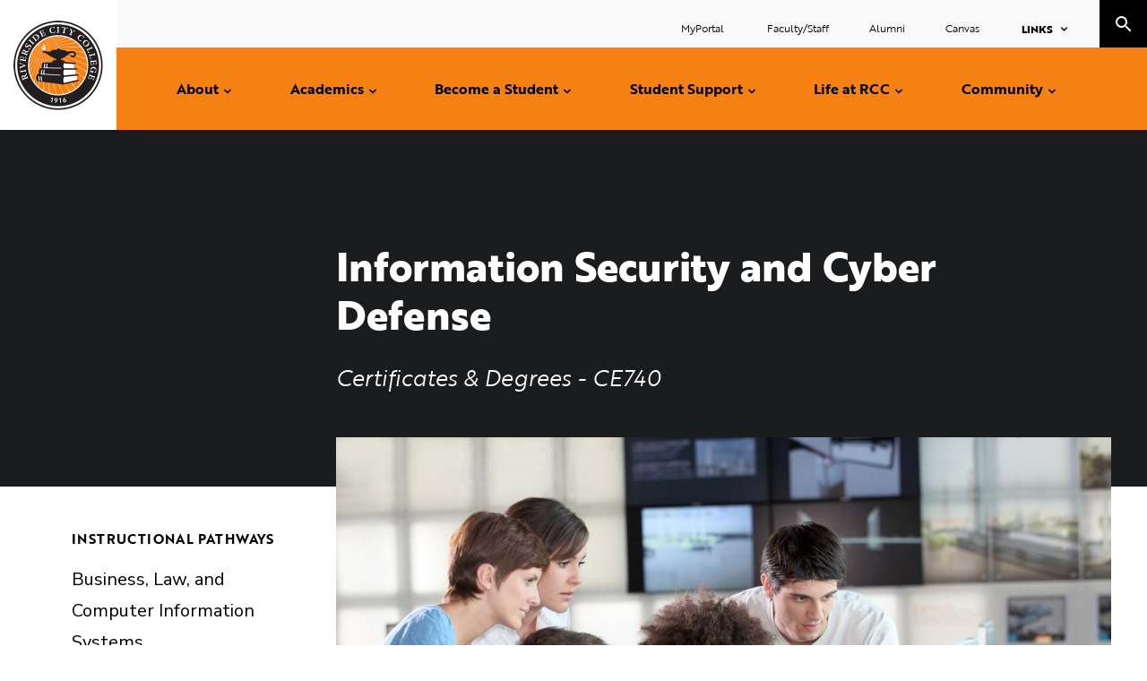

--- FILE ---
content_type: text/html; charset=UTF-8
request_url: https://www.rcc.edu/pathways/business-and-information-systems/cis-security-cyber-defense.html
body_size: 9897
content:
<!DOCTYPE HTML><html lang="en">
   <head>
      <meta charset="UTF-8">
      <meta http-equiv="x-ua-compatible" content="ie=edge">
      <title>Information Security and Cyber Defense</title>
      <link rel="canonical" href="https://www.rcc.edu/pathways/business-and-information-systems/cis-security-cyber-defense.html">
      <link href="https://www.rcc.edu/ou-alerts/alerts-config.alerts.css?v=2.1-20250919132549" rel="stylesheet">      <meta name="viewport" content="width=device-width, initial-scale=1, shrink-to-fit=no">
      <meta name="Description" content="CE740">
      <!-- OU Search Ignore Start Here -->
<!-- headcode include -->
<link rel="apple-touch-icon" sizes="180x180" href="/_resources/assets/favicon/apple-touch-icon.png">
<link rel="icon" type="image/png" sizes="32x32" href="/_resources/assets/favicon/favicon-32x32.png">
<link rel="icon" type="image/png" sizes="16x16" href="/_resources/assets/favicon/favicon-16x16.png">
<link rel="manifest" href="/_resources/assets/favicon/site.webmanifest">
<link rel="mask-icon" href="/_resources/assets/favicon/safari-pinned-tab.svg" color="#5bbad5">
<link rel="shortcut icon" href="/_resources/assets/favicon/favicon.ico">
<meta name="msapplication-TileColor" content="#da532c">
<meta name="msapplication-config" content="/_resources/assets/favicon/browserconfig.xml">
<meta name="theme-color" content="#ffffff">
<!-- Modernizr -->
<script src="/_resources/js/vendor/modernizr.min.js"></script>
<!-- Google Fonts -->
<link href="https://fonts.googleapis.com/css?family=Nunito+Sans:400,400i,700,700i,900&amp;display=swap" rel="stylesheet">
<!-- Typekit: Adobe Fonts -->
<link rel="stylesheet" href="https://use.typekit.net/vde5hwb.css">
<link rel="stylesheet" type="text/css" href="//cdn.jsdelivr.net/npm/slick-carousel@1.8.1/slick/slick.css"/>
<link rel="stylesheet" href="/_resources/css/main.css?v=001">
<!-- Custom CMS stylesheet -->
<link rel="stylesheet" href="/_resources/css/custom.css?v=003">
<!-- OmniUpdate developer stylesheet -->
<link rel="stylesheet" href="/_resources/css/oustyles.css" />
<!-- marketing interact -->
<script type="text/javascript" src="//cdn.rlets.com/capture_configs/45a/cef/c10/43a4b5aab8b8bf31f6b2562.js" async="async"></script><!-- OU Search Ignore End Here -->
      <link rel="stylesheet" type="text/css" href="/_resources/css/program-finder/program-detail.css"><script type="text/javascript">
					var COMMENT_PAGE_URL ="https://www.rcc.edu/pathways/business-and-information-systems/cis-security-cyber-defense.html";
					var COMMENT_PAGE_IDENTIFIER ="61606fa6-11c5-40ac-a739-358fc9cddbec";
				</script></head>
   <body><!-- OU Search Ignore Start Here --><!-- OU Search Ignore End Here --><!-- OU Search Ignore Start Here -->
      <header role="banner"><a href="#main" class="skip-link visually-hidden">Skip to content</a>
         <div class="header__wrapper">
   <div class="header__logo"><a href="/index.html"><img src="/_resources/assets/icons/riverside-logo.svg" alt="Riverside City College seal"></a></div>
   <div class="header__search-menu">
      <div class="header__menu" role="navigation" aria-label="main"><button class="header__open-menu">Menu</button><div class="menu-panel">
            <ul class="main-menu">
               <li class="main-menu__item"><a title="About" href="/about/index.html">About</a><button class="main-menu__toggle"><span class="visually-hidden">Toggle Submenu</span></button><ul>
                     <li><a title="Why RCC" href="/about/index.html">About RCC</a><br><ul>
                           <li><a title="Accreditation" href="/about/accreditation/index.html">Accreditation</a></li>
                           <li><a href="/about/recognition.html">Awards and Recognition</a></li>
                           <li><a title="Compare Costs" href="/about/compare-costs.html">Compare Costs</a></li>
                           <li><a title="About City of Riverside" href="/about/riverside.html">City of Riverside</a></li>
                           <li><a title="History of RCC" href="/about/rcc-history.html">History of RCC</a></li>
                           <li><a href="/faculty-resources/institutional-effectiveness.html">Institutional Effectiveness</a></li>
                           <li><a title="Mission and Values" href="/about/rcc-mission.html">Mission and Values</a></li>
                           <li><a title="RCC Brand" href="/brand/index.html">RCC Brand</a></li>
                        </ul>
                     </li>
                     <li><a title="Campus News" href="/about/news/index.html">Campus News</a></li>
                     <li><a title="Campus Safety" href="/about/safety-security.html">Safety &amp; Police</a><ul>
                           <li><a href="/about/emergency-hub/index.html">Emergency Hub</a></li>
                        </ul>
                     </li>
                     <li><a title="College Leadership" href="/about/leadership.html">College Leadership</a><ul>
                           <li><a title="Office of the President" href="/about/presidents-office.html">Office of the President</a></li>
                           <li><a title="Academic Senate" href="/faculty-resources/academic-senate.html" target="_blank" rel="noopener">Academic Senate</a></li>
                           <li><a title=" Office of the Chancellor" href="https://rccd.edu/admin/chancellor/index.html" target="_blank" rel="noopener"> Office of the Chancellor</a></li>
                           <li><a title="Board of Trustees" href="https://rccd.edu/bot/index.html" target="_blank" rel="noopener">Board of Trustees</a></li>
                        </ul>
                     </li>
                     <li><a href="/about/equity.html">Equity</a></li>
                     <li><a title="Parking Services" href="/about/parking-services.html">Parking Services</a></li>
                     <li><a href="/about/student-housing/index.html">RCC Student Housing</a></li>
                     <li><a title="Strategic Planning" href="/about/strategic-planning/index.html">Strategic Planning</a><ul>
                           <li><a title="Program Review" href="/about/strategic-planning/program-review.html">Program Review</a></li>
                        </ul>
                     </li>
                     <li><a title="Title IX" href="https://rccd.edu/IX.html">Title IX</a></li>
                     <li><strong>Visit Us</strong><ul>
                           <li><a title="Campus Tours" href="/about/campus-tours.html">Campus Tours</a></li>
                           <li><a title="Campus Map" href="/about/campus-map.html">Maps &amp; Directions</a></li>
                        </ul>
                     </li>
                  </ul>
               </li>
               <li class="main-menu__item"><a title="Academics" href="/academics/index.html">Academics</a><button class="main-menu__toggle"><span class="visually-hidden">Toggle Submenu</span></button><ul>
                     <li><a title="Browse All Programs" href="/programs/index.html">Browse All Programs</a></li>
                     <li><a title="Instructional Pathways" href="/academics/instructional-pathways.html">Instructional Pathways</a></li>
                     <li><a href="/academics/academic-calendar.html">Academic Calendar</a></li>
                     <li><a href="/academics/class-schedule.html">Class Schedule</a></li>
                     <li><a href="/academics/dates-and-deadlines.html">Dates and Deadlines</a></li>
                     <li><a title="College Catalog" href="/academics/college-catalog.html">College Catalog</a></li>
                     <li><a href="/academics/graduation.html">Graduation</a></li>
                     <li><a title="Honors Program" href="/academics/honors/index.html">Honors Program</a></li>
                     <li><a title="Study Abroad" href="https://rccd.edu/sa/index.html" target="_blank" rel="noopener">RCCD Study Abroad</a></li>
                     <li><strong>Records and Transcripts</strong><ul>
                           <li><a href="/academics/articulation.html">Articulation</a></li>
                           <li><a title="Transcript Requests" href="/academics/transcript-requests.html">Transcript Requests</a></li>
                           <li><a title="Enrollment Verification" href="/academics/enrollment-verification.html">Enrollment Verification</a></li>
                        </ul>
                     </li>
                     <li><a href="/student-support/academic-policies-procedures.html">Academic Policies &amp; Procedures</a></li>
                  </ul>
               </li>
               <li class="main-menu__item"><a title="Become a Student" href="/become-a-student/index.html">Become a Student</a><button class="main-menu__toggle"><span class="visually-hidden">Toggle Submenu</span></button><ul>
                     <li><a href="/become-a-student/index.html">How to Apply and Enroll</a><ul>
                           <li><a title="First-time College Student" href="/become-a-student/first-time-student.html">First-time College Student</a></li>
                           <li><a title="Transfer Student" href="/become-a-student/transfer-student.html">Transfer Student</a></li>
                           <li><a title="Returning Student" href="/become-a-student/returning-student.html">Returning Student</a></li>
                           <li><a title="International Student" href="/become-a-student/international-student.html">International Student</a></li>
                           <li><a title="Military and Veteran" href="/become-a-student/military-and-veteran.html">Veteran Student</a></li>
                           <li><a title="Dual-Enrollment Student" href="/become-a-student/dual-enrollment-student.html">Dual-Enrollment Student</a></li>
                           <li><a href="/become-a-student/extended-learning.html">Extended Learning (Non-Credit)</a></li>
                        </ul>
                     </li>
                     <li><a title="How to Pay for College" href="/become-a-student/how-to-pay-for-school/index.html">How to Pay For College</a><ul>
                           <li><a title="Financial Aid" href="/become-a-student/how-to-pay-for-school/financial-aid.html">Financial Aid</a></li>
                           <li><a title="Scholarships" href="/become-a-student/how-to-pay-for-school/scholarships.html">Scholarships</a></li>
                           <li><a title="Student Employment" href="/become-a-student/how-to-pay-for-school/student-employment.html">Student Employment</a></li>
                        </ul>
                     </li>
                     <li><a title="Promise Program" href="/become-a-student/promise-program.html">Promise Program</a></li>
                     <li><a title="RCC ID Card" href="/become-a-student/id-card.html">RCC ID Card</a></li>
                     <li><a title="Residency" href="/become-a-student/residency.html">Residency</a></li>
                     <li><a title="Student Knowledge" href="/become-a-student/student-knowledge.html">Student Knowledge</a></li>
                     <li><a title="Tuition and Fees" href="/become-a-student/tuition-fees.html">Tuition and Fees</a></li>
                  </ul>
               </li>
               <li class="main-menu__item"><a title="Student Support" href="/student-support/index.html">Student Support</a><button class="main-menu__toggle"><span class="visually-hidden">Toggle Submenu</span></button><ul>
                     <li><a title="Academic Support" href="/student-support/academic-support.html"><strong>Academic Support</strong></a><br><ul>
                           <li><a title="Academic Engagement Centers" href="/student-support/academic-engagement-centers/index.html">Academic Engagement Centers</a></li>
                           <li><a title="Career Center" href="/student-support/career-center.html">Career Center</a></li>
                           <li><a title="Disability Resource Center" href="/student-support/disability-resources.html">Disability Resource Center</a></li>
                           <li><a title="International Student Services" href="/student-support/international.html">International Students Center</a></li>
                           <li><a title="RCC Digital Library" href="https://library.rcc.edu" target="_blank" rel="noopener">Library</a></li>
                           <li><a title="Math Learning Center" href="/student-support/math-learning-center.html">Math Learning Center</a></li>
                           <li><a title="Supplemental Instruction" href="/student-support/supplemental-instruction.html">Supplemental Instruction</a></li>
                           <li><a title="Transfer Center" href="/student-support/transfer-center.html">Transfer Center</a></li>
                           <li><a title="Tutorial Services" href="/student-support/tutorial-services.html">Tutorial Services</a></li>
                           <li><a title="Writing and Reading Center" href="/student-support/wrc.html" target="_blank" rel="noopener">Writing and Reading Center</a></li>
                        </ul>
                     </li>
                     <li><a title="Bookstore" href="https://rcc.bncollege.com/" target="_blank" rel="noopener">Bookstore</a></li>
                     <li><a href="/student-support/cares.html">CARES Team</a></li>
                     <li><a title="Counseling and Academic Advising" href="/student-support/counseling.html">Counseling and Academic Advising</a></li>
                     <li><a href="/student-support/cares-act.html"><span>COVID Relief</span></a></li>
                     <li><a title="Cultural Engagement &amp;&nbsp;Resource Centers" href="/student-support/cultural-engagement-resources/index.html">Cultural Engagement and Resource Centers</a><br><ul>
                           <li><a href="/student-support/adult-learners.html">Adult Learners</a></li>
                           <li><a title="Foster Youth and Guardian Scholars" href="/student-support/cultural-engagement-resources/foster-support.html">Foster Youth and Guardian Scholars</a></li>
                           <li><a title="La Casa Engagement Center" href="/student-support/cultural-engagement-resources/la-casa.html">La Casa Engagement Center</a></li>
                           <li><a title="Rainbow Engagement Center" href="/student-support/cultural-engagement-resources/rainbow.html">Rainbow Engagement Center</a></li>
                           <li><a href="/student-support/cultural-engagement-resources/athletics.html">Student-Athletes Engagement Center</a></li>
                           <li><a href="/student-support/cultural-engagement-resources/parent-resources.html">Student-Parents</a></li>
                           <li><a title="UJIMA Engagement Center" href="/student-support/cultural-engagement-resources/umoja.html">Umoja Engagement Center</a></li>
                           <li><a title="Veterans Center" href="/student-support/cultural-engagement-resources/veterans.html">Veterans</a></li>
                        </ul>
                     </li>
                     <li><a title="Laptop Resources" href="https://library.rcc.edu/c.php?g=1399432&amp;p=10352573">Laptop Resources</a></li>
                     <li><a title="Online Resources" href="/student-support/online-resources.html"><span>Online Resources</span></a></li>
                     <li><a href="/student-support/relief-assistance.html">Relief and Assistance Programs</a></li>
                     <li><a title="Student Employment" href="/become-a-student/how-to-pay-for-school/student-employment.html"><span>Student Employment</span></a></li>
                     <li><a title="Student Health and Psychological Services" href="/student-support/health-services/index.html">Student Health and Psychological Services</a></li>
                     <li><a title="Student Support Programs" href="/student-support/student-support/index.html">Student Support Programs</a><ul>
                           <li><a title="CalWORKS" href="/student-support/student-support/calworks.html">CalWORKs</a></li>
                           <li><a title="EOPS/Next Up" href="/student-support/student-support/eops-care.html">EOPS/CARE/Next Up</a></li>
                           <li><a title="Rising Scholars" href="/student-support/student-support/rising-scholars.html">Rising Scholars</a></li>
                           <li><a title="TRIO" href="/student-support/student-support/trio.html">TRIO</a></li>
                           <li><a title="Undocumented Students" href="/student-support/student-support/undocumented-students.html">Undocumented Students</a></li>
                        </ul>
                     </li>
                     <li><a href="/student-support/matriculation.html">Student Success &amp; Support Program</a></li>
                     <li><a title="Technology Support Services" href="/student-support/student-technology-support.html">Technology Support Services</a></li>
                     <li><a title="Understanding Your Right" href="/student-support/academic-policies-procedures.html">Understanding Your Rights</a></li>
                  </ul>
               </li>
               <li class="main-menu__item"><a title="Life at RCC" href="/life-at-rcc/index.html">Life at RCC</a><button class="main-menu__toggle"><span class="visually-hidden">Toggle Submenu</span></button><ul>
                     <li><a title="Associated Students of Riverside City College" href="/life-at-rcc/student-government.html">Associated Students of Riverside City College</a></li>
                     <li><a title="Athletics" href="https://rccathletics.com/" target="_blank" rel="noopener">Athletics</a></li>
                     <li><a title="Clubs and Organizations" href="/life-at-rcc/clubs-and-organizations.html">Clubs and Organizations</a></li>
                     <li><a title="Discounts and Savings" href="/life-at-rcc/discounts-and-savings.html">Discounts and Savings</a></li>
                     <li><a href="/life-at-rcc/makerspace.html">Makerspace</a></li>
                     <li><a title="Student Dining" href="/life-at-rcc/student-dining.html">Student Dining</a></li>
                     <li><a title="Volunteer Recognition" href="/life-at-rcc/volunteer-recognition.html">Volunteer Recognition</a></li>
                     <li><a title="Navigating through Grief" href="/about/emergency-hub/navigating-through-grief.html">Navigating Through Grief</a></li>
                  </ul>
               </li>
               <li class="main-menu__item"><a title="RCC Community" href="/community/index.html">Community</a><button class="main-menu__toggle"><span class="visually-hidden">Toggle Submenu</span></button><ul>
                     <li><strong>Arts at RCC</strong><ul>
                           <li><a title="Quad Art Gallery" href="/community/art-gallery.html">Quad Art Gallery</a></li>
                           <li><a title="Dance" href="/community/dance.html">Dance</a></li>
                           <li><a title="Music" href="/community/music.html">Music</a></li>
                           <li><a title="Musical Theatre" href="/community/musical-theatre.html">Musical Theatre</a></li>
                           <li><a title="Theatre" href="/community/theatre.html">Theatre</a></li>
                        </ul>
                     </li>
                     <li><a title="Cyber Security Center" href="/community/cybersecurity.html">Cybersecurity Center</a></li>
                     <li><strong>Community Resources</strong><ul>
                           <li><a title="Child Development Center" href="/community/child-center.html">Child Development Center</a></li>
                           <li><a title="Cosmetology Salon" href="/community/rcc-salon.html">Cosmetology Salon</a></li>
                           <li><a title="Culinary Arts Academy Restaurant" href="/community/culinary-arts-academy-restaurant.html">Culinary Arts Academy Restaurant</a></li>
                           <li><a title="Performance Riverside" href="https://www.performanceriverside.org/" target="_blank" rel="noopener">Performance Riverside</a></li>
                           <li><a title="Planetarium" href="/community/planetarium.html">Planetarium</a></li>
                        </ul>
                     </li>
                     <li><a title="Facility Rental" href="/community/facility-rental/index.html">Facility Rental</a></li>
                     <li><a title="Campus Events" href="https://rcc.edu/life-at-rcc/calendar.html#/"><strong>Events</strong></a><ul>
                           <li><a href="/life-at-rcc/events/black-history-month-2025.html">Black History Month</a></li>
                           <li><a href="/life-at-rcc/events/commencement-2025.html">Commencement 2025</a></li>
                           <li><a href="/life-at-rcc/events/hispanic-heritage-month-2025.html">Hispanic Heritage Month</a></li>
                           <li><a href="/life-at-rcc/events/homecoming-2025.html">Homecoming</a></li>
                           <li><a href="/life-at-rcc/events/immigrant-refugee-heritage-week-2025.html">Immigrant and Refugee Heritage Week</a></li>
                           <li><a href="/life-at-rcc/events/pride-month-2025.html">Pride Month</a></li>
                           <li><a href="/life-at-rcc/events/welcome-day.html">Welcome Day</a></li>
                           <li><a href="/life-at-rcc/events/womens-history-2025.html">Women's History Month</a></li>
                        </ul>
                     </li>
                     <li><a title="Gateway College &amp; Career Academy" href="/community/gateway.html">Gateway College and Career Academy</a></li>
                     <li><a title="Publications and Communications" href="/community/publications/index.html">Publications</a></li>
                  </ul>
               </li>
            </ul>
            <div class="header__audience-links">
               <ul class="secondary-menu">
                  <li class="secondary-menu__item"><a title="Student Portal" href="https://portal.rcc.edu/" target="_blank" rel="noopener">MyPortal&nbsp;</a></li>
                  <li class="secondary-menu__item"><a title="Faculty/Staff Resources" href="/faculty-resources/index.html" target="_blank" rel="noopener">Faculty/Staff</a></li>
                  <li class="secondary-menu__item"><a title="Alumni and Donors" href="/about/alumni.html" target="_blank" rel="noopener">Alumni</a></li>
                  <li class="secondary-menu__item"><a title="Canvas" href="https://rccd.instructure.com/" target="_blank" rel="noopener">Canvas</a></li>
               </ul>
               <ul class="links-menu">
                  <li class="links-menu__item"><a href="#" class="links-menu__toggle">Links</a><ul>
                        <li class="links-menu__item"><a title="Moreno Valley College" href="https://www.mvc.edu" target="_blank" rel="noopener">Moreno Valley College</a></li>
                        <li class="links-menu__item"><a title="Norco College" href="https://www.norcocollege.edu" target="_blank" rel="noopener">Norco College</a></li>
                        <li class="links-menu__item"><a title="Riverside Community College District" href="https://www.rccd.edu/" target="_blank" rel="noopener">RCCD</a></li>
                        <li class="links-menu__item"><a href="https://rccd.edu/community/foundation/index.html" target="_blank" rel="noopener">RCCD Foundation</a></li>
                        <li class="links-menu__item"><a title="Canvas" href="https://rccd.instructure.com/" target="_blank" rel="noopener">Online/Hybrid Classes</a></li>
                        <li class="links-menu__item"><a title="RCC Staff Directory" href="/about/directory/" target="_blank" rel="noopener">Staff Directory</a></li>
                     </ul>
                  </li>
               </ul>
            </div>
         </div>
      </div>
      <div class="header__search" role="search"><button class="header__open-search"><span class="visually-hidden">toggle search</span></button><div class="header__search__wrapper">
            <form class="search__form" action="/search/"><label for="site-search">Search RCC</label><input name="q" id="site-search" type="search" placeholder="Search Riverside City College"><input type="submit" value="submit"><button class="header__open-search">Close</button></form>
         </div>
      </div>
   </div>
</div></header>
      <!-- OU Search Ignore End Here -->
      <div class="page-container">
         <main role="main" id="main" class="main"><!-- OU Search Ignore Start Here --><!-- OU Search Ignore Start Here -->

<!-- OU Search Ignore End Here --><!-- OU Search Ignore End Here -->
            <div class="pattern-hero">
               <div class="pattern-hero__text">
                  <h1>Information Security and Cyber Defense</h1>
                  <div class="pattern-hero__intro">Certificates &amp; Degrees - CE740</div>
               </div><img src="/images/academic/Computer%20Information%20Systems-lg.jpg" alt="Information Security and Cyber Defense"><nav class="section-nav" aria-label="Section"><button class="section-nav__toggle">In this Section</button><div class="section-nav__list">
                     <div class="section-nav__eyebrow"><a href="/pathways/">Instructional Pathways</a></div>
                     <ul>
                        <li><a href="/pathways/business-and-information-systems/">Business, Law, and Computer Information Systems</a>
                           <ul>
<li><a href="/programs/administration-information-systems.html">Administration and Information Systems</a></li>
<li><a href="/programs/business-administration.html">Business Administration</a></li>
<li><a href="/programs/computer-application-and-office-technology.html">Computer Applications and Office Technology</a></li>
<li><a href="/programs/computer-information-systems.html">Computer Information Systems</a></li>
<li><a href="/programs/computer-science.html">Computer Science</a></li>
<li><a href="/programs/entrepreneurship.html">Entrepreneurship</a></li>
<li><a href="/programs/international-business.html">International Business</a></li>
<li><a href="/programs/paralegal-studies.html">Paralegal Studies</a></li></ul></li>
                     </ul>
                  </div>
               </nav>
            </div>
            <div class="container"><!-- OU Search Ignore Start Here -->
               <nav aria-label="breadcrumbs" class="breadcrumbs">
                  <ul class="breadcrumbs__list">
                     <li class="breadcrumbs__item"><a href="https://www.rcc.edu/">Home</a></li>
                     <li class="breadcrumbs__item"><a href="https://www.rcc.edu/pathways/">Instructional Pathways</a></li>
                     <li class="breadcrumbs__item"><a href="https://www.rcc.edu/pathways/business-and-information-systems/">Business, Law, and Computer Information Systems</a></li>
                  </ul>
               </nav>
               <!-- OU Search Ignore End Here -->
               <div class="program program--full">
                  <section class="section wysiwyg">
                     <h2 class="program__title">Information Security and Cyber Defense</h2>
                     <p><span>The Information Systems: Information Security Certificate will give the students the
                           basic skills needed in the field of Computer and information Security. The focus on
                           Cyber Security will provide students with the basic skills needed for an entry-level
                           career in Cyber Security. The courses provide an overview of the entire field. Topics
                           covered will include Cisco Networking, Windows Operating System security, Linux security,
                           Firewalls, Intrusion Prevention systems, Security policies and procedures, Web security,
                           and building a secure computer network. This program also maps to the California Community
                           Colleges IT Technician pathway and C-ID state approved model curriculum.</span></p>
                     
                     <h2>Program Learning Outcomes</h2>
                     
                     <p>Upon successful completion of this program, students should be able to:</p>
                     
                     <ul>
                        
                        <li class="program-outcomes-list-item">
                           
                           <p>Analyze fundamental principles and topics of Information Technology Security and Risk
                              Management at the organizational level.</p>
                           </li>
                        
                        <li class="program-outcomes-list-item">
                           
                           <p>Introduce the concepts, principles, and techniques, supplemented by hands-on exercises,
                              for attacking and disabling a network with the context of properly securing a network.</p>
                           </li>
                        
                        <li class="program-outcomes-list-item">
                           
                           <p>Describe the architecture, components, and operations of routers and switches basic
                              functionality.</p>
                           </li>
                        
                        <li class="program-outcomes-list-item">
                           
                           <p>Configure and troubleshoot routers and switches, resolve common issues dealing with
                              security points of failure in a medium-size LAN.</p>
                           </li>
                        
                        <li class="program-outcomes-list-item">
                           
                           <p>Validate essential knowledge of Linux and open source for employment in IT/technical
                              support, mobile application support, and network operations security.</p>
                           </li>
                        
                        <li class="program-outcomes-list-item">
                           
                           <p>Identify environmental issues, understand and comply with disaster recovery, and physical
                              software security policies and procedures.</p>
                           </li>
                        
                        <li class="program-outcomes-list-item">
                           
                           <p>Securing Information Management systems, including identifying risks, configuring
                              devices, protocols, attack methods, cryptography implementation and practice, and
                              security of ICS networks.</p>
                           </li>
                        </ul>
                     
                     <table style="border-collapse: collapse; width: 100%;">
                        
                        <tbody>
                           
                           <tr>
                              
                              <td style="width: 85%;" colspan="2">Required Courses (21 units)</td>
                              
                              <td style="width: 15%;">Units</td>
                              </tr>
                           
                           <tr>
                              
                              <td style="width: 32%;">CIS-21A</td>
                              
                              <td style="width: 52%;">Linux Operating Systems Administration</td>
                              
                              <td style="width: 15%;">3</td>
                              </tr>
                           
                           <tr>
                              
                              <td style="width: 32%;">CIS-25</td>
                              
                              <td style="width: 52%;">Information and Communication Technology Essentials</td>
                              
                              <td style="width: 15%;">4</td>
                              </tr>
                           
                           <tr>
                              
                              <td>CIS-26A</td>
                              
                              <td>Cisco Networking Academy 1A</td>
                              
                              <td>4</td>
                              </tr>
                           
                           <tr>
                              
                              <td>CIS-26B</td>
                              
                              <td>Cisco Networking Academy 1B</td>
                              
                              <td>4</td>
                              </tr>
                           
                           <tr>
                              
                              <td>CIS-27</td>
                              
                              <td>Information and Network Security</td>
                              
                              <td>3</td>
                              </tr>
                           
                           <tr>
                              
                              <td>CIS-30A</td>
                              
                              <td><span>Introduction to Python Programming</span></td>
                              
                              <td>3</td>
                              </tr>
                           </tbody>
                        </table>
                     
                     <table style="border-collapse: collapse; width: 100%;">
                        
                        <tbody>
                           
                           <tr>
                              
                              <td style="width: 85%;" colspan="2">Select another 3 units from the following:</td>
                              
                              <td style="width: 15%;">Units</td>
                              </tr>
                           
                           <tr>
                              
                              <td style="width: 32%;">CIS/CSC-5</td>
                              
                              <td style="width: 52%;">Programming Concepts and Methodology <span>I:C++</span></td>
                              
                              <td style="width: 15%;">4</td>
                              </tr>
                           
                           <tr>
                              
                              <td style="width: 32%;">CIS-21</td>
                              
                              <td style="width: 52%;">Introduction to Operating Systems</td>
                              
                              <td style="width: 15%;">3</td>
                              </tr>
                           
                           <tr>
                              
                              <td style="width: 32%;">CIS-21B</td>
                              
                              <td style="width: 52%;"><span>Linux Operating System Administration II</span></td>
                              
                              <td style="width: 15%;">3</td>
                              </tr>
                           
                           <tr>
                              
                              <td style="width: 32%;">CIS-26F</td>
                              
                              <td style="width: 52%;">Cisco Networking Security</td>
                              
                              <td style="width: 15%;">4</td>
                              </tr>
                           
                           <tr>
                              
                              <td style="width: 32%;">CIS-27C</td>
                              
                              <td style="width: 52%;"><span>Palo Alto Networks Firewall Essentials</span></td>
                              
                              <td style="width: 15%;">3</td>
                              </tr>
                           
                           <tr>
                              
                              <td style="width: 32%;">CIS-87A</td>
                              
                              <td style="width: 52%;"><span>Introduction to IT Project Management</span></td>
                              
                              <td style="width: 15%;">3</td>
                              </tr>
                           </tbody>
                        </table>
                     
                     <p>This Program Pathway will allow a full-time student to complete this program in 12
                        months. For students who require a part time pathway, please see a counselor for more
                        information.</p>
                  </section>
               </div>
            </div>
         </main>
      </div>
      <!-- OU Search Ignore Start Here --><footer class="footer" role="contentinfo">
   <div class="footer__top">
      <div class="footer__logo"><a href="/"><img src="/_resources/assets/icons/riverside-logo.svg" alt="Riverside City College Logo"></a><div class="footer__logo__text">Riverside City College</div>
      </div>
      <div class="footer__address">
         <p>4800 Magnolia Avenue<br>Riverside, CA 92506</p>
      </div>
      <div class="footer__contact"><a href="tel:9512228000">(951) 222-8000</a></div>
      <nav class="footer__social" aria-label="Social">
         <ul>
            <li class="social-icon social-icon--facebook"><a href="https://www.facebook.com/RiversideCityCollege" target="_blank"><span class="visually-hidden">Facebook</span></a></li>
            <li class="social-icon social-icon--twitter"><a href="https://twitter.com/RCCSocialmedia" target="_blank"><span class="visually-hidden">Twitter</span></a></li>
            <li class="social-icon social-icon--instagram"><a href="https://instagram.com/riversidecitycollege/" target="_blank"><span class="visually-hidden">Instagram</span></a></li>
            <li class="social-icon social-icon--linkedin"><a href="https://www.linkedin.com/school/riverside-city-college/" target="_blank"><span class="visually-hidden">linkedin</span></a></li>
            <li class="social-icon social-icon--youtube"><a href="https://www.youtube.com/channel/UC9tCDF4RDXCqzrUS0QfO09A" target="_blank"><span class="visually-hidden">Youtube</span></a></li>
            <li class="social-icon social-icon--tiktok"><a href="https://www.tiktok.com/@riversidecitycollege" target="_blank"><span class="visually-hidden">Tiktok</span></a></li>
         </ul>
      </nav>
   </div>
   <div class="footer__bottom">
      <nav aria-label="Footer" class="footer__navigation">
         <ul class="footer__navigation__list">
            <li class="footer__navigation__item"><a title="RCCD Privacy" href="https://rccd.edu/privacy.html" target="_blank" rel="noopener">Privacy</a></li>
            <li class="footer__navigation__item"><a title="FERPA" href="https://rccd.edu/FERPA.html" target="_blank" rel="noopener">FERPA</a></li>
            <li class="footer__navigation__item"><a title="EEO" href="https://rccd.edu/bot/board-policies/chapter-6-human-resources/6420.pdf" target="_blank" rel="noopener">EEO</a></li>
            <li class="footer__navigation__item"><a title="Clery Reports" href="https://rccd.edu/police/clery.html" target="_blank" rel="noopener">Clery Reports</a></li>
            <li class="footer__navigation__item"><a title="Section 508" href="https://rccd.edu/508.html" target="_blank" rel="noopener">Section 508</a></li>
            <li class="footer__navigation__item"><a title="Title IX" href="https://rccd.edu/IX.html" target="_blank" rel="noopener">Title IX</a></li>
            <li class="footer__navigation__item"><a title="Labor Compliance" href="https://rccd.edu/admin/hrer/labor.html" target="_blank" rel="noopener">Labor Compliance</a></li>
            <li class="footer__navigation__item"><a title="Complaint Procedures" href="/student-support/academic-policies-procedures.html" target="_blank" rel="noopener">Just Report It!</a></li>
            <li class="footer__navigation__item"><a title="Employment" href="https://pa379.peopleadmin.com/" target="_blank" rel="noopener">Employment Opportunities</a></li>
            <li class="footer__navigation__item"><a title="Accreditation" href="/about/accreditation/index.html" target="_blank" rel="noopener">Accredited By ACCJC</a></li>
            <li class="footer__navigation__item"><a title="WeTip" href="https://rccd.edu/police/wetip.html" target="_blank" rel="noopener">WeTip</a></li>
         </ul>
      </nav>
      <div class="footer__copyright">
         <div class="footer__copyright__item"><span id="directedit">©</span>&nbsp;2019 Riverside City College</div>
         <div class="footer__copyright__item">All Rights Reserved</div>
      </div>
   </div>
</footer><!-- OU Search Ignore End Here --><!-- OU Search Ignore Start Here -->
<script src="/_resources/js/_compiled/main.js"></script>
<script src="/_resources/js/rcc.js"></script><!-- OU Search Ignore End Here --><!-- OU Search Ignore Start Here -->
<!-- Insert google analytics here -->
<script async src="https://www.googletagmanager.com/gtag/js?id=UA-179838875-1"></script>
<script>
  window.dataLayer = window.dataLayer || [];
  function gtag(){dataLayer.push(arguments);}
  gtag('js', new Date());

  gtag('config', 'UA-179838875-1');
</script>

<!-- OU Search Ignore End Here -->
      <div id="ou-hidden" style="display:none;"><a id="de" href="https://a.cms.omniupdate.com/11/?skin=oucampus&amp;account=riversidecc&amp;site=rcclive&amp;action=de&amp;path=/pathways/business-and-information-systems/cis-security-cyber-defense.pcf" >©</a></div><script>
			if(document.getElementById("de") != null && document.getElementById("directedit")) {
				var link = document.getElementById("de").parentNode.innerHTML;
				document.getElementById("de").parentNode.innerHTML = "";
				document.getElementById("directedit").innerHTML = link.replace(/^\s+|\s+$/gm,'');
			}
		</script>
      <script src="https://www.rcc.edu/ou-alerts/alerts-config.alerts.js?v=2.1-20250919132549"></script>
<script>
	// archive alert processing
	if (document.getElementById(ouEmergencyAlerts.archivedAlertDivId)) {
		ouEmergencyAlerts.loadAlertFeed("processAlertFeedForArchivePage", "activeAlertFeed", "archiveActiveAlertHeading");  
		setTimeout(function() {
			ouEmergencyAlerts.loadAlertFeed("processAlertFeedForArchivePage", "archiveAlertFeed", "archiveAlertHeading");
		}, 200);
	}
	// active alert processing
	ouEmergencyAlerts.determineActiveAlertOutput();
</script>
<script type="text/template" id="oualerts-active-announcement">
<div id="oualerts-active-alert-display" class="oualerts-notify oualerts-notify-announcement oualerts-top ouAlertsFadeInDown oualerts-animated-fast">
<div class="oualerts-notify-body">{% if (o.showDate) { %}
<div class="oualerts-notify-date">{%=ouEmergencyAlerts.alertDateFormat("F d, Y h:i A",o.pubDate)%}</div>
{% } %}
<h3 class="oualerts-notify-title">
						<svg class="oualerts-notify-icon" xmlns="http://www.w3.org/2000/svg" fill="currentColor" viewBox="0 0 271 286"><path fill-rule="evenodd" d="M241.964 157.267v69.997c0 5.11-5.639 8.199-9.934 5.442l-86.454-55.51h-13.388l11.06 28.862c18.297 3.828 32.042 20.078 32.042 39.544 0 22.311-18.056 40.398-40.328 40.398-17.471 0-32.347-11.13-37.949-26.698l-.0122.005-31.4593-82.111h-5.3193C26.9624 177.196 0 150.187 0 116.869c0-33.3175 26.9624-60.3268 60.2222-60.3268h85.3538L232.03 1.0324c4.295-2.7574 9.934.3319 9.934 5.4417v69.9975h18.282c5.939 0 10.754 4.8231 10.754 10.7727v59.2497c0 5.95-4.815 10.773-10.754 10.773h-18.282zm-15.055 54.237l-75.278-48.334V70.5682l75.278-48.3337V211.504zm15.055-69.319h13.98V91.5533h-13.98v50.6317z" clip-rule="evenodd"/></svg>
					 {%=o.title%}</h3>
{% if (o.subtitle) { %}
<p class="oualerts-notify-subtitle"><strong>{%=o.subtitle %}</strong></p>
{% } %} {% if (o.description) { %}
<p class="oualerts-notify-msg">{%=o.description %} {% } %} {% if (o.guid) { %} <br /><a href="/life-at-rcc/events/homecoming-2025.html" target="_blank" rel="noopener">More Info</a> {% } %} {% if (o.description) { %}</p>
{% } %}
<p class="oualerts-notify-footer"><button id="oualerts-close-button" class="oualerts-close-button">Close</button></p>
</div>
</div>
</script>

<script type="text/template" id="oualerts-active-warning">
<div id="oualerts-active-alert-display" class="oualerts-notify oualerts-notify-warning oualerts-top ouAlertsFadeInDown oualerts-animated-fast" >
<div class="oualerts-notify-body">{% if (o.showDate) { %}
<div class="oualerts-notify-date">{%=ouEmergencyAlerts.alertDateFormat("F d, Y h:i A",o.pubDate)%}</div>
{% } %}
<h3 class="oualerts-notify-title"> {%=o.title%}</h3>
{% if (o.subtitle) { %}
<p class="oualerts-notify-subtitle"><strong>{%=o.subtitle %}</strong></p>
{% } %} {% if (o.description) { %}
<p class="oualerts-notify-msg">{%=o.description %} {% } %} 
	{% if (o.guid) { %}<br /><a class="announcement" href="{%=o.guid %}" target="_blank">Wildfire and Air Quality FAQs</a> {% } %} {% if (o.description) { %}</p>
{% } %}
<p class="oualerts-notify-footer"><button id="oualerts-close-button" class="oualerts-close-button">Close</button></p>
</div>
</div>
</script>

<script type="text/template" id="oualerts-active-emergency">
<div id="oualerts-active-alert-display" class="oualerts-notify oualerts-notify-emergency oualerts-top oualerts-top-fixed ouAlertsFadeInDown oualerts-animated-fast">
	<div class="oualerts-notify-body">
		{% if (o.showDate) { %}
		<div class="oualerts-notify-date">{%=ouEmergencyAlerts.alertDateFormat("F d, Y h:i A",o.pubDate)%}</div>
		{% } %}
		<h3 class="oualerts-notify-title">
			
						<svg class="oualerts-notify-icon" xmlns="http://www.w3.org/2000/svg" fill="currentColor" viewBox="0 0 298 273"><path fill-rule="evenodd" d="M137.626 7.553c4.947-8.9403 17.801-8.9403 22.748 0l135.948 245.652c4.795 8.665-1.471 19.295-11.374 19.295H13.0524c-9.903 0-16.1695-10.63-11.3744-19.295L137.626 7.553zM136.5 85v100h25V85h-25zm0 149.5v-24h25v24h-25z" clip-rule="evenodd"/></svg>
					
			{%=o.title%}
		</h3>
		{% if (o.subtitle) { %}
		<p class="oualerts-notify-subtitle"><strong>{%=o.subtitle %}</strong></p>
		{% } %}
		{% if (o.description) { %}
		<p class="oualerts-notify-msg">{%=o.description %}
			{% } %}
			{% if (o.guid) { %}
			<br>
			<a href="{%=o.guid %}" class="oualerts-notify-link">Read More...</a>
			{% } %}
			{% if (o.description) { %}
		</p>
		{% } %}
		<p class="oualerts-notify-footer">
			<button class="oualerts-close-button" id="oualerts-close-button">Close</button>
		</p>
	</div>
</div>
</script>
<script type="text/template" id="oualerts-archived-template">
{% if (o[0].htmlHeading) { %}
<h2 class="oualerts-archive-main-heading">{%=o[0].htmlHeading %}</h2>
{% } %}
<ul class="oualerts-achive-list">
	{% for (var i=0; o.length > i; i++) { %}
	<li class="oualerts-achive-list-item oualerts-archive-type-{%=o[i].severity%}">
		<div class="oualerts-achive-list-item-inner">
			<h3 class="oualerts-archive-title">{%=o[i].title%}</h3>
			<div class="oualerts-archive-date">{%=ouEmergencyAlerts.alertDateFormat("F d, Y h:i A",o[i].pubDate)%}</div>
			{% if (o[i].subtitle) { %}
			<p class="oualerts-archive-subtitle"><strong>{%=o[i].subtitle %}</strong></p>
			{% } %}
			{% if (o[i].description) { %}
			<p class="oualerts-archive-msg">{%=o[i].description %}
				{% } %}
				{% if (o[i].guid) { %}
				<a href="{%=o[i].guid %}" class="oualerts-archive-link">{%=ouEmergencyAlerts[o[i].severity + "Archive"].readMoreText%}</a>
				{% } %}
				{% if (o[i].description) { %}
			</p>
			{% } %}
			{% if (o[i].updates) { %}
			<h4 class="oualerts-archive-list-update-header">{%=ouEmergencyAlerts[o[i].severity + "Archive"].updateText %}</h4>
			<ul class="oualerts-achive-list-update">
				{% for (var k=0; o[i].updates.length > k; k++) { %}
				<li class="oualerts-achive-list-item-update">
					<div class="oualerts-achive-list-item-update-inner">
						<h5 class="oualerts-archive-title-update">{%=o[i].updates[k].title%}</h5>
						<div class="oualerts-archive-date-update">{%=ouEmergencyAlerts.alertDateFormat("F d, Y h:i A",o[i].updates[k].pubDate)%}</div>
						{% if (o[i].updates[k].subtitle) { %}
						<p class="oualerts-archive-subtitle-update"><strong>{%=o[i].updates[k].subtitle %}</strong></p>
						{% } %}
						{% if (o[i].updates[k].description) { %}
						<p class="oualerts-archive-msg-update">{%=o[i].updates[k].description %}
							{% } %}
							{% if (o[i].updates[k].guid) { %}
							<a href="{%=o[i].updates[k].guid %}" class="oualerts-archive-link-update">{%=ouEmergencyAlerts[o[i].severity + "Archive"].readMoreText%}</a>
							{% } %}
							{% if (o[i].updates[k].description) { %}
						</p>
						{% } %}
					</div>
				</li>
				{% } %}
			</ul>
			{% } %}
		</div>
	</li>
	{% } %}
</ul>
</script>
<!-- ouc:info uuid="61606fa6-11c5-40ac-a739-358fc9cddbec"/ --></body>
</html>

--- FILE ---
content_type: text/css
request_url: https://www.rcc.edu/_resources/css/program-finder/program-detail.css
body_size: 217
content:
header.page-header { margin-bottom: 20px; }
.program-detail { padding-bottom: 50px; }
.program-detail > img { width: 100%; }

a.onet-btn {
    background-color: #6091ba;
    display: inline-block;
    padding: 0 20px;
    border-radius: 5px;
    color: #fff;
    height: 40px;
    line-height: 40px;
}

a.onet-btn:hover { background-color: #2f506c; }

--- FILE ---
content_type: image/svg+xml
request_url: https://www.rcc.edu/_resources/assets/icons/youtube.svg
body_size: 644
content:
<svg width="26" height="18" viewBox="0 0 26 18" xmlns="http://www.w3.org/2000/svg"><path d="M13.36 0c1.265.006 5.657.04 8.742.26.507.058 1.616.063 2.604 1.083.78.776 1.034 2.54 1.034 2.54S26 5.954 26 8.025l-.001 2.163c-.017 1.995-.259 3.92-.259 3.92s-.254 1.764-1.034 2.54c-.988 1.02-2.097 1.025-2.604 1.085C18.463 17.992 13 18 13 18s-6.76-.06-8.84-.258c-.579-.106-1.878-.074-2.867-1.094-.78-.776-1.033-2.54-1.033-2.54S0 12.038 0 9.966l.001-2.163c.017-1.994.259-3.92.259-3.92s.254-1.764 1.033-2.54C2.283.323 3.39.318 3.898.259 6.983.04 11.375.006 12.641.001zm-3.046 5.13v7.19l7.025-3.583-7.025-3.607z" fill="#FF5A00" fill-rule="evenodd"/></svg>

--- FILE ---
content_type: image/svg+xml
request_url: https://www.rcc.edu/_resources/assets/icons/linkedin.svg
body_size: 1112
content:
<svg xmlns="http://www.w3.org/2000/svg" xmlns:xlink="http://www.w3.org/1999/xlink" width="26" height="26" viewBox="0 0 26 26">
  <image width="26" height="26" xlink:href="[data-uri]"/>
</svg>


--- FILE ---
content_type: image/svg+xml
request_url: https://www.rcc.edu/_resources/assets/icons/Instagram.svg
body_size: 1930
content:
<svg width="36" height="36" viewBox="0 0 36 36" xmlns="http://www.w3.org/2000/svg"><g fill="#FF5A00" fill-rule="evenodd"><path d="M7.826 6.261h21.913v25.043H7.826z"/><path d="M18 0c9.941 0 18 8.059 18 18s-8.059 18-18 18S0 27.941 0 18 8.059 0 18 0zm1.016 8.4h-2.035c-1.7.004-2.066.018-2.939.058-1.022.047-1.72.209-2.33.446a4.7 4.7 0 0 0-1.7 1.107 4.713 4.713 0 0 0-1.108 1.7c-.238.611-.4 1.309-.446 2.33-.04.873-.054 1.24-.057 2.94v2.037c.003 1.701.017 2.067.057 2.94.047 1.022.209 1.72.446 2.33a4.704 4.704 0 0 0 1.107 1.7 4.7 4.7 0 0 0 1.7 1.108c.611.238 1.309.4 2.33.446.949.043 1.3.056 3.416.058h1.086c2.116-.002 2.466-.015 3.414-.058 1.022-.047 1.72-.208 2.332-.446a4.697 4.697 0 0 0 1.699-1.108 4.713 4.713 0 0 0 1.108-1.7c.236-.61.398-1.309.446-2.33.046-1.024.058-1.35.058-3.958 0-2.607-.012-2.934-.058-3.958-.048-1.022-.21-1.72-.446-2.33a4.712 4.712 0 0 0-1.108-1.701 4.692 4.692 0 0 0-1.7-1.107c-.612-.237-1.31-.4-2.332-.446-.872-.04-1.238-.054-2.94-.057z" fill="#FFF"/><path d="M17.14 10.128v.002h1.662c1.842.003 2.183.015 3.078.055.936.043 1.444.2 1.783.33.448.175.767.383 1.103.719.336.336.544.656.718 1.104.132.338.288.846.33 1.782.04.856.053 1.206.056 2.845v2.066c-.003 1.64-.016 1.989-.055 2.845-.043.936-.2 1.444-.33 1.782a2.968 2.968 0 0 1-.72 1.103 2.969 2.969 0 0 1-1.102.718c-.338.132-.847.288-1.783.33-.856.04-1.206.053-2.846.056h-2.067c-1.64-.003-1.989-.016-2.845-.055-.936-.044-1.444-.2-1.783-.331a2.973 2.973 0 0 1-1.104-.718 2.975 2.975 0 0 1-.718-1.104c-.132-.338-.288-.846-.331-1.782-.039-.856-.051-1.206-.054-2.846v-2.067c.003-1.64.015-1.988.054-2.845.043-.936.2-1.444.33-1.782.175-.448.383-.768.719-1.104a2.98 2.98 0 0 1 1.104-.718c.338-.132.847-.288 1.783-.331.885-.04 1.228-.052 3.018-.054zM18 13.07a4.93 4.93 0 1 0 .215.005L18 13.07zm5.125-1.346a1.152 1.152 0 1 0 .001 2.305 1.152 1.152 0 0 0 0-2.305z" fill="#FFF"/><path d="M18 14.8a3.2 3.2 0 1 1 0 6.4 3.2 3.2 0 0 1 0-6.4z" fill="#FFF"/></g></svg>